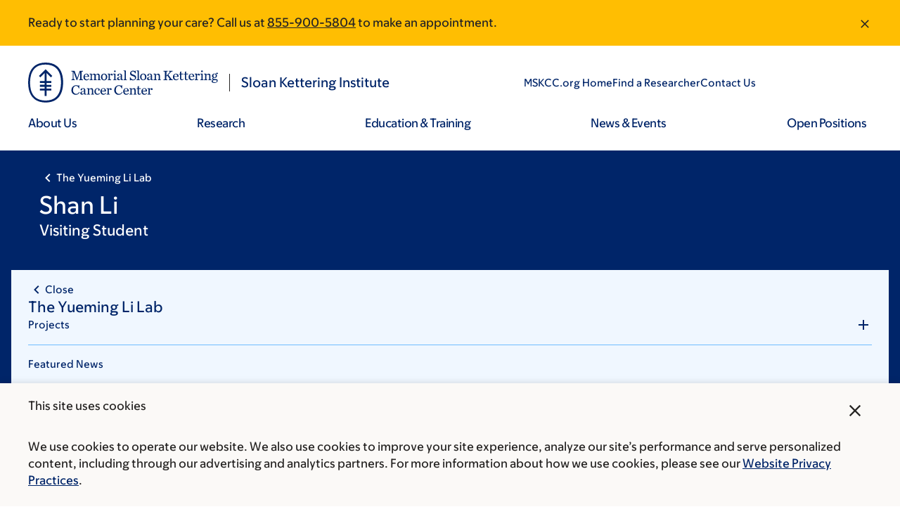

--- FILE ---
content_type: text/html;charset=utf-8
request_url: https://pnapi.invoca.net/2565/na.json
body_size: 232
content:
[{"requestId":"+18005252225","status":"success","formattedNumber":"855-900-5804","countryCode":"1","nationalNumber":"8559005804","lifetimeInSeconds":300,"overflow":null,"surge":null,"invocaId":"i-c0b6b17a-86d5-4e87-f301-6018e42b5b76"},{"type":"settings","metrics":true}]